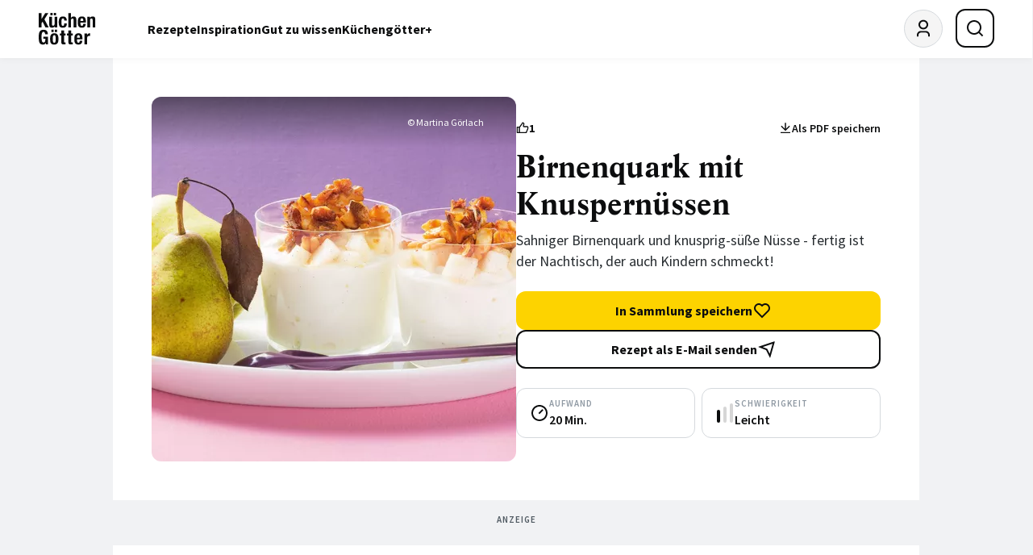

--- FILE ---
content_type: text/html; charset=UTF-8
request_url: https://www.kuechengoetter.de/threads/recipe-28262/comments.html?referrer=https://www.kuechengoetter.de/rezepte/birnenquark-mit-knuspernuessen-28262?commented%3Dtrue&limit=10&title=Birnenquark%20mit%20Knuspern%C3%BCssen
body_size: 1788
content:

<div id="main-comment" class="o-container o-stack o-stack--gap-6">
            <h3 class="u-font-headline-m">Jetzt kommentieren</h3>
    
            
            
    
<aside class="o-outbreak c-adverts--mobile-only" aria-label="Rezept Promo Werbeanzeige">
    <div class="c-adverts c-adverts--no-background c-adverts--between">
        <div class="c-adverts__between-split">
            <div>
                <div class="c-adverts__title">Anzeige</div>
                <div class="c-adverts__content c-adverts__content--between">
                                        <div id="div-gpt-ad-1661265741861-0" class="c-adverts--mobile-only"></div>
                </div>
            </div>
        </div>
    </div>
</aside>



    <div class="o-media o-media--gap-4">
        <div class="o-media__item">
            
<div class="c-avatar">
            <img src="/website/images/avatar.svg?v=2" alt="Avatar" width="48" height="48" loading="lazy">
    </div>
        </div>

                    <div class="o-media__content o-stack o-stack--gap-3">
                <div class="c-comment__title"><a href="/abo/registration?redirect=https://www.kuechengoetter.de/rezepte/birnenquark-mit-knuspernuessen-28262?commented=true" class="c-link-underline">Registrieren</a> oder <button id="trigger-login-overlay" class="c-link-underline" aria-controls="login-overlay">Anmelden</button></div>
                <div class="c-comment__text">Melde dich jetzt an, um das Rezept Birnenquark mit Knuspernüssen zu kommentieren</div>
            </div>
            </div>

    <div id="main-comment-container">
        


    </div>

    
    </div>


<!-- overlay -->
<dialog id="login-overlay" aria-label="Login" class="c-overlay">
    <div class="c-overlay__header">

<button id="commentsaria-expander-2" class="c-button c-button--icon-only c-button--borderless c-overlay__close-button" type="button" aria-label="Login schließen" aria-controls="login-overlay" aria-expanded="false"><svg aria-hidden="true" width="24" height="24" viewBox="0 0 24 24" fill="none" xmlns="http://www.w3.org/2000/svg"><path d="M12 10.586L16.95 5.63599L18.364 7.04999L13.414 12L18.364 16.95L16.95 18.364L12 13.414L7.04999 18.364L5.63599 16.95L10.586 12L5.63599 7.04999L7.04999 5.63599L12 10.586Z" fill="currentColor"/></svg></button>
</div>

    <div class="c-overlay__content">
<div class="o-stack o-stack--gap-6">
    <div class="c-community__headline">Login</div>

    
    
<form action="/abo/login" class="o-stack o-stack--gap-6" method="post">
    
    <div class="o-stack o-stack--gap-1">
        <label for="login-email" class="c-label c-label--required">E-Mail-Adresse</label>


        

    <input id="login-email" name="_username" type="email" value="" autofocus required enterkeyhint="" maxlength="" class="c-input c-input--on-light">

    </div>

    <div class="o-stack o-stack--gap-1">
        <label for="login-password" class="c-label c-label--required">Passwort</label>


        

        
    <div id="commentstoggle-password-visibility-1" class="c-input-wrapper">
        <input id="login-password" name="_password" type="password" value="" required enterkeyhint="" maxlength="" class="c-input c-input--on-light" data-type="password">
        <button type="button">

            <svg aria-hidden="true" class="icon-show"  width="24" height="24" viewBox="0 0 24 24" fill="none" xmlns="http://www.w3.org/2000/svg"><path fill="none" d="M0 0h24v24H0z"/><path
        d="M12 3c5.392 0 9.878 3.88 10.819 9-.94 5.12-5.427 9-10.819 9-5.392 0-9.878-3.88-10.819-9C2.121 6.88 6.608 3 12 3zm0 16a9.005 9.005 0 0 0 8.777-7 9.005 9.005 0 0 0-17.554 0A9.005 9.005 0 0 0 12 19zm0-2.5a4.5 4.5 0 1 1 0-9 4.5 4.5 0 0 1 0 9zm0-2a2.5 2.5 0 1 0 0-5 2.5 2.5 0 0 0 0 5z" fill="currentColor"/></svg>
            <svg aria-hidden="true" class="icon-hide"  width="24" height="24" viewBox="0 0 24 24" fill="none" xmlns="http://www.w3.org/2000/svg"><path fill="none" d="M0 0h24v24H0z"/><path
        d="M17.882 19.297A10.949 10.949 0 0 1 12 21c-5.392 0-9.878-3.88-10.819-9a10.982 10.982 0 0 1 3.34-6.066L1.392 2.808l1.415-1.415 19.799 19.8-1.415 1.414-3.31-3.31zM5.935 7.35A8.965 8.965 0 0 0 3.223 12a9.005 9.005 0 0 0 13.201 5.838l-2.028-2.028A4.5 4.5 0 0 1 8.19 9.604L5.935 7.35zm6.979 6.978l-3.242-3.242a2.5 2.5 0 0 0 3.241 3.241zm7.893 2.264l-1.431-1.43A8.935 8.935 0 0 0 20.777 12 9.005 9.005 0 0 0 9.552 5.338L7.974 3.76C9.221 3.27 10.58 3 12 3c5.392 0 9.878 3.88 10.819 9a10.947 10.947 0 0 1-2.012 4.592zm-9.084-9.084a4.5 4.5 0 0 1 4.769 4.769l-4.77-4.769z" fill="currentColor"/></svg>
        </button>
    </div>

    <script>
        web.startComponent('toggle-password-visibility', 'commentstoggle-password-visibility-1');
    </script>

    </div>

                                            
    <input type="hidden" name="_target_path" value="https://www.kuechengoetter.de/rezepte/birnenquark-mit-knuspernuessen-28262?commented=true&amp;refresh=1"/>
    <input type="hidden" name="_failure_path" value="/abo/login?returnUrl=https://www.kuechengoetter.de/rezepte/birnenquark-mit-knuspernuessen-28262?commented=true&amp;refresh=1"/>

    <a class="c-community__link" href="/abo/password-forget">
        Passwort vergessen?
    </a>

    

<button class="c-button c-button--primary c-community__button" type="submit" aria-disabled="false">        <span class="c-button__text">Anmelden</span>
    </button>


    <span class="c-community__text">Noch keinen Account? <a href="/abo/registration">Jetzt registrieren!</a></span>
</form>
</div>
</div>
</dialog>

<script>
    web.startComponents([{"name":"comment","id":"main-comment","options":{"id":"main-comment"}},{"name":"aria-expander","id":"trigger-login-overlay","options":{"id":"trigger-login-overlay"}},{"name":"aria-expander","id":"commentsaria-expander-2","options":{}},{"name":"toggle-password-visibility","id":"commentstoggle-password-visibility-1","options":{}}]);
</script>


--- FILE ---
content_type: text/css
request_url: https://www.kuechengoetter.de/build/website/app.55e34305.css
body_size: 16836
content:
@charset "UTF-8";@font-face{font-display:block;font-family:icomoon;font-style:normal;font-weight:400;src:url(/website/icons/icomoon/fonts/icomoon.ttf?edxgrl) format("truetype"),url(/website/icons/icomoon/fonts/icomoon.woff?edxgrl) format("woff"),url(/website/icons/icomoon/fonts/icomoon.svg?edxgrl#icomoon) format("svg")}[class*=" icon-"],[class^=icon-]{speak:never;-ms-font-feature-settings:"liga" 1;font-feature-settings:"liga";-webkit-font-smoothing:antialiased;-moz-osx-font-smoothing:grayscale;font-family:icomoon!important;font-style:normal;font-variant:normal;font-variant-ligatures:discretionary-ligatures;font-weight:400;letter-spacing:0;line-height:1;text-transform:none}.icon-very-hard:before{content:"\e925"}.icon-very-easy:before{content:"\e926"}.icon-checkbox-unchecked:before{color:#dedfe0;content:"\e927"}.icon-normal:before{content:"\e928"}.icon-checkbox-checked .path1:before{color:#badd2a;content:"\e929"}.icon-checkbox-checked .path2:before{color:#fff;content:"\e92a";margin-left:-1em}.icon-easy:before{content:"\e92b"}.icon-hard:before{content:"\e932"}.icon-portionsize:before{content:"\e933"}.icon-ingredients:before{content:"\e934"}.icon-duration:before{content:"\e935"}.icon-calory:before{content:"\e936"}.icon-tools:before{content:"\e93a"}.icon-tip:before{content:"\e93b"}.icon-shield:before{color:#222934;content:"\e930"}.icon-24-7:before{content:"\e92c"}.icon-advantage-disabled:before{color:#fff;content:"\e92d"}.icon-advantage .path1:before{color:#fff;content:"\e92e"}.icon-advantage .path2:before{color:#689f07;content:"\e92f";margin-left:-1em}.icon-check-green:before{color:#689f07;content:"\e931"}.icon-lock:before{content:"\e937"}.icon-password-hide:before{content:"\e938"}.icon-password-show:before{content:"\e939"}.icon-ssl:before{color:#689f07;content:"\e93d"}.icon-payment-button-active-arrow:before{content:"\e93e"}.icon-difficulty-easy:before{content:"\e90d"}.icon-difficulty-medium:before{content:"\e90f"}.icon-difficulty-hard:before{content:"\e90e"}.icon-arrow-contents-down:before{content:"\e920"}.icon-arrow-contents-up:before{content:"\e921"}.icon-arrow-contents-right:before{content:"\e922"}.icon-arrow-contents-left:before{content:"\e923"}.icon-plus:before{content:"\e91a"}.icon-grid:before{content:"\e91b"}.icon-list:before{content:"\e91c"}.icon-arrow-up:before{content:"\e91d"}.icon-arrow-down:before{content:"\e91e"}.icon-user-circle:before{content:"\e91f"}.icon-settings:before{content:"\e918"}.icon-community:before{content:"\e919"}.icon-heart-empty:before{content:"\e916"}.icon-heart-full:before{content:"\e917"}.icon-book:before{content:"\e903"}.icon-printer:before{content:"\e904"}.icon-calories:before{content:"\e905"}.icon-search:before{content:"\e906"}.icon-mail:before{content:"\e907"}.icon-menu:before{content:"\e908"}.icon-arrow-bold:before{content:"\e909"}.icon-arrow:before{content:"\e90a"}.icon-pinterest:before{content:"\e90b"}.icon-servings:before{content:"\e90c"}.icon-star-empty:before{content:"\e910"}.icon-star-full:before{content:"\e911"}.icon-user-empty:before{content:"\e912"}.icon-user-full:before{content:"\e913"}.icon-whatsapp:before{content:"\e914"}.icon-time:before{content:"\e915"}.icon-check:before{content:"\ea10"}.icon-x:before{content:"\e924"}.icon-youtube:before{content:"\e900"}.icon-instagram:before{content:"\e901"}.icon-facebook:before{content:"\e902"}a,abbr,acronym,address,applet,article,aside,audio,b,big,blockquote,body,canvas,caption,center,cite,code,dd,del,details,dfn,div,dl,dt,em,embed,fieldset,figcaption,figure,footer,form,h1,h2,h3,h4,h5,h6,header,hgroup,html,i,iframe,img,ins,kbd,label,legend,li,main,mark,menu,nav,object,ol,output,p,pre,q,ruby,s,samp,section,small,span,strike,strong,sub,summary,sup,table,tbody,td,tfoot,th,thead,time,tr,tt,u,ul,var,video{border:0;font-size:100%;font:inherit;margin:0;padding:0;vertical-align:initial}article,aside,details,figcaption,figure,footer,header,hgroup,main,menu,nav,section{display:block}[hidden]{display:none}body{line-height:1}menu,ol,ul{list-style:none}blockquote,q{quotes:none}blockquote:after,blockquote:before,q:after,q:before{content:"";content:none}table{border-collapse:collapse;border-spacing:0}*,:after,:before{box-sizing:border-box}@font-face{font-display:swap;font-family:Source Sans Pro;font-style:normal;font-weight:300;src:url(/website/fonts/source-sans-pro/source-sans-pro-v21-latin-300.eot);src:local(""),url(/website/fonts/source-sans-pro/source-sans-pro-v21-latin-300.eot?#iefix) format("embedded-opentype"),url(/website/fonts/source-sans-pro/source-sans-pro-v21-latin-300.woff2) format("woff2"),url(/website/fonts/source-sans-pro/source-sans-pro-v21-latin-300.woff) format("woff"),url(/website/fonts/source-sans-pro/source-sans-pro-v21-latin-300.ttf) format("truetype")}@font-face{font-display:swap;font-family:Source Sans Pro;font-style:italic;font-weight:300;src:url(/website/fonts/source-sans-pro/source-sans-pro-v21-latin-300italic.eot);src:local(""),url(/website/fonts/source-sans-pro/source-sans-pro-v21-latin-300italic.eot?#iefix) format("embedded-opentype"),url(/website/fonts/source-sans-pro/source-sans-pro-v21-latin-300italic.woff2) format("woff2"),url(/website/fonts/source-sans-pro/source-sans-pro-v21-latin-300italic.woff) format("woff"),url(/website/fonts/source-sans-pro/source-sans-pro-v21-latin-300italic.ttf) format("truetype")}@font-face{font-display:swap;font-family:Source Sans Pro;font-style:normal;font-weight:400;src:url(/website/fonts/source-sans-pro/source-sans-pro-v21-latin-regular.eot);src:local(""),url(/website/fonts/source-sans-pro/source-sans-pro-v21-latin-regular.eot?#iefix) format("embedded-opentype"),url(/website/fonts/source-sans-pro/source-sans-pro-v21-latin-regular.woff2) format("woff2"),url(/website/fonts/source-sans-pro/source-sans-pro-v21-latin-regular.woff) format("woff"),url(/website/fonts/source-sans-pro/source-sans-pro-v21-latin-regular.ttf) format("truetype")}@font-face{font-display:swap;font-family:Source Sans Pro;font-style:italic;font-weight:400;src:url(/website/fonts/source-sans-pro/source-sans-pro-v21-latin-italic.eot);src:local(""),url(/website/fonts/source-sans-pro/source-sans-pro-v21-latin-italic.eot?#iefix) format("embedded-opentype"),url(/website/fonts/source-sans-pro/source-sans-pro-v21-latin-italic.woff2) format("woff2"),url(/website/fonts/source-sans-pro/source-sans-pro-v21-latin-italic.woff) format("woff"),url(/website/fonts/source-sans-pro/source-sans-pro-v21-latin-italic.ttf) format("truetype")}@font-face{font-display:swap;font-family:Source Sans Pro;font-style:normal;font-weight:600;src:url(/website/fonts/source-sans-pro/source-sans-pro-v21-latin-600.eot);src:local(""),url(/website/fonts/source-sans-pro/source-sans-pro-v21-latin-600.eot?#iefix) format("embedded-opentype"),url(/website/fonts/source-sans-pro/source-sans-pro-v21-latin-600.woff2) format("woff2"),url(/website/fonts/source-sans-pro/source-sans-pro-v21-latin-600.woff) format("woff"),url(/website/fonts/source-sans-pro/source-sans-pro-v21-latin-600.ttf) format("truetype")}@font-face{font-display:swap;font-family:Source Sans Pro;font-style:italic;font-weight:600;src:url(/website/fonts/source-sans-pro/source-sans-pro-v21-latin-600italic.eot);src:local(""),url(/website/fonts/source-sans-pro/source-sans-pro-v21-latin-600italic.eot?#iefix) format("embedded-opentype"),url(/website/fonts/source-sans-pro/source-sans-pro-v21-latin-600italic.woff2) format("woff2"),url(/website/fonts/source-sans-pro/source-sans-pro-v21-latin-600italic.woff) format("woff"),url(/website/fonts/source-sans-pro/source-sans-pro-v21-latin-600italic.ttf) format("truetype")}@font-face{font-display:swap;font-family:Source Sans Pro;font-style:normal;font-weight:700;src:url(/website/fonts/source-sans-pro/source-sans-pro-v21-latin-700.eot);src:local(""),url(/website/fonts/source-sans-pro/source-sans-pro-v21-latin-700.eot?#iefix) format("embedded-opentype"),url(/website/fonts/source-sans-pro/source-sans-pro-v21-latin-700.woff2) format("woff2"),url(/website/fonts/source-sans-pro/source-sans-pro-v21-latin-700.woff) format("woff"),url(/website/fonts/source-sans-pro/source-sans-pro-v21-latin-700.ttf) format("truetype")}@font-face{font-display:swap;font-family:Source Sans Pro;font-style:italic;font-weight:700;src:url(/website/fonts/source-sans-pro/source-sans-pro-v21-latin-700italic.eot);src:local(""),url(/website/fonts/source-sans-pro/source-sans-pro-v21-latin-700italic.eot?#iefix) format("embedded-opentype"),url(/website/fonts/source-sans-pro/source-sans-pro-v21-latin-700italic.woff2) format("woff2"),url(/website/fonts/source-sans-pro/source-sans-pro-v21-latin-700italic.woff) format("woff"),url(/website/fonts/source-sans-pro/source-sans-pro-v21-latin-700italic.ttf) format("truetype")}@font-face{font-display:swap;font-family:Lyon;font-style:normal;font-weight:700;src:local(""),url(/website/fonts/lyon/lyon-bold.woff2) format("woff2"),url(/website/fonts/lyon/lyon-bold.woff) format("woff")}@font-face{font-display:swap;font-family:Lyon;font-style:normal;font-weight:400;src:local(""),url(/website/fonts/lyon/lyon-roman.woff2) format("woff2"),url(/website/fonts/lyon/lyon-roman.woff) format("woff")}@font-face{font-display:swap;font-family:Lyon;font-style:italic;font-weight:400;src:local(""),url(/website/fonts/lyon/lyon-italic.woff) format("woff2"),url(/website/fonts/lyon/lyon-italic.woff) format("woff")}[hidden]{display:none!important}a{color:inherit;text-decoration:underline}body.c-redesign{-webkit-text-size-adjust:100%;-moz-text-size-adjust:100%;text-size-adjust:100%;-moz-osx-font-smoothing:grayscale;-webkit-font-smoothing:antialiased;background-color:#f1f2f4;color:#0c0d0e;font-family:Source Sans Pro;font-size:18px;font-variant-ligatures:none;line-height:26px;text-rendering:optimizeLegibility}body.c-redesign:has(dialog[open]){overflow:hidden}dialog{border:none;display:none;height:-moz-fit-content;height:fit-content;left:0;margin:0 auto;max-height:100%;max-width:100%;padding:0;position:fixed;right:0;top:0;width:-moz-fit-content;width:fit-content}dialog [open]{display:block}em{font-style:italic}.c-redesign h1,.c-redesign h2,.c-redesign h3,.c-redesign h4,.c-redesign h5,.c-redesign h6{margin-bottom:0}html.c-redesign{overflow-x:hidden}html.c-redesign:has(dialog[open]){overflow:hidden}img{height:auto;max-width:100%;width:100%}img,svg{display:block}svg [data-icon=active]{fill:#0000}svg [data-icon=inactive]{fill:currentColor}.o-container{margin-left:24px;margin-right:24px;max-width:660px;width:calc(100% - 48px)}@media (min-width:708px){.o-container{margin-left:auto;margin-right:auto;width:660px}}@media only screen and (min-width:768px){.o-container{margin-left:48px;margin-right:48px}}@media (min-width:756px){.o-container{margin-left:auto;margin-right:auto}}.o-container--box-12{padding-bottom:48px;padding-top:48px}.o-container--box-10{padding-bottom:40px;padding-top:40px}.o-container--box-8{padding-bottom:32px;padding-top:32px}.o-container--box-6{padding-bottom:24px;padding-top:24px}.o-container--box-4{padding-bottom:16px;padding-top:16px}.o-container--box-3{padding-bottom:12px;padding-top:12px}.o-container--box-2{padding-bottom:8px;padding-top:8px}.o-container--box-1{padding-bottom:4px;padding-top:4px}.o-inline{align-items:flex-start;display:flex;flex-wrap:wrap}.o-inline--center{align-items:center}.o-inline--gap-12{gap:48px}.o-inline--gap-10{gap:40px}.o-inline--gap-8{gap:32px}.o-inline--gap-6{gap:24px}.o-inline--gap-4{gap:16px}.o-inline--gap-3{gap:12px}.o-inline--gap-2{gap:8px}.o-inline--gap-1{gap:4px}.o-grid{display:grid;grid-auto-rows:max-content}.o-grid--gap-12{gap:48px}.o-grid--gap-10{gap:40px}.o-grid--gap-8{gap:32px}.o-grid--gap-6{gap:24px}.o-grid--gap-4{gap:16px}.o-grid--gap-3{gap:12px}.o-grid--gap-2{gap:8px}.o-grid--gap-1{gap:4px}.o-grid--cols-2{grid-template-columns:minmax(0,1fr) minmax(0,1fr)}.o-grid--cols-4{grid-template-columns:minmax(0,1fr) minmax(0,1fr) minmax(0,1fr) minmax(0,1fr)}.o-grid--cols-12{grid-template-columns:repeat(12,minmax(0,1fr))}@media only screen and (min-width:768px){.o-grid--desktop-cols-2{grid-template-columns:minmax(0,1fr) minmax(0,1fr)}}.o-grid__item--span-1{grid-column:span 1/span 1}.o-grid__item--span-2{grid-column:span 2/span 2}.o-grid__item--span-3{grid-column:span 3/span 3}.o-grid__item--span-4{grid-column:span 4/span 4}.o-grid__item--span-5{grid-column:span 5/span 5}.o-grid__item--span-6{grid-column:span 6/span 6}.o-grid__item--span-7{grid-column:span 7/span 7}.o-grid__item--span-8{grid-column:span 8/span 8}.o-grid__item--span-9{grid-column:span 9/span 9}.o-grid__item--span-10{grid-column:span 10/span 10}.o-grid__item--span-11{grid-column:span 11/span 11}.o-grid__item--span-12{grid-column:span 12/span 12}.o-outbreak{grid-column:1/-1;margin-left:calc(50% - 50vw);margin-right:calc(50% - 50vw);overflow:hidden}.o-stack{display:flex;flex-direction:column}.o-stack--gap-12{gap:48px}.o-stack--gap-10{gap:40px}.o-stack--gap-8{gap:32px}.o-stack--gap-6{gap:24px}.o-stack--gap-4{gap:16px}.o-stack--gap-3{gap:12px}.o-stack--gap-2{gap:8px}.o-stack--gap-1{gap:4px}.o-sr-only{clip:rect(0,0,0,0);border:0;height:1px;margin:-1px;overflow:hidden;padding:0;position:absolute;width:1px}.o-media{align-items:flex-start;display:flex;flex-wrap:nowrap}.o-media--gap-12{gap:48px}.o-media--gap-10{gap:40px}.o-media--gap-8{gap:32px}.o-media--gap-6{gap:24px}.o-media--gap-4{gap:16px}.o-media--gap-3{gap:12px}.o-media--gap-2{gap:8px}.o-media--gap-1{gap:4px}.o-media--center{align-items:center}.o-media--end{align-items:flex-end}.o-media__item{flex-grow:0;flex-shrink:0}.o-media__content{flex:1}.o-embed{position:relative}.o-embed--16-9{aspect-ratio:16/9}.o-embed>*{height:100%;left:0;position:absolute;top:0;width:100%}.o-sticky{position:relative}.o-sticky__item{position:sticky;top:0;z-index:50}.slick-slider{-webkit-touch-callout:none;-webkit-tap-highlight-color:transparent;box-sizing:border-box;touch-action:pan-y;-webkit-user-select:none;user-select:none}.slick-list,.slick-slider{display:block;position:relative}.slick-list{margin:0;overflow:hidden;padding:0}.slick-list:focus{outline:none}.slick-list.dragging{cursor:pointer;cursor:hand}.slick-slider .slick-list,.slick-slider .slick-track{transform:translateZ(0)}.slick-track{display:block;left:0;margin-left:auto;margin-right:auto;position:relative;top:0}.slick-track:after,.slick-track:before{content:"";display:table}.slick-track:after{clear:both}.slick-loading .slick-track{visibility:hidden}.slick-slide{display:none;float:left;height:100%;min-height:1px}[dir=rtl] .slick-slide{float:right}.slick-slide img{display:block}.slick-slide.slick-loading img{display:none}.slick-slide.dragging img{pointer-events:none}.slick-initialized .slick-slide{display:block}.slick-loading .slick-slide{visibility:hidden}.slick-vertical .slick-slide{border:1px solid #0000;display:block;height:auto}.slick-arrow.slick-hidden{display:none}:root{--button-hover-color:currentColor;--button-hover-border-color:currentColor;--button-primary-background-color:#fdd300;--button-primary-hover-background-color:#ebc400;--button-secondary-hover-color:#0c0d0e;--button-secondary-hover-border-color:#0c0d0e;--button-secondary-hover-background-color:#e7e8ea}.c-button,.c-tabs__button{align-items:center;border:2px solid;border-radius:12px;color:inherit;cursor:pointer;display:flex;font-family:Source Sans Pro;font-size:16px;font-weight:700;justify-content:center;line-height:24px;padding:10px 18px;text-decoration:none;width:-moz-fit-content;width:fit-content}.c-button[aria-disabled=true],[aria-disabled=true].c-tabs__button{pointer-events:none}.c-button[aria-busy=true],[aria-busy=true].c-tabs__button{background-image:url(/website/images/loader.svg);background-position:50%;background-repeat:no-repeat;background-size:30px;font-size:0;pointer-events:none}.c-button--disabled.c-tabs__button,.c-button.c-button--disabled,.c-button.c-carousel-arrow.slick-disabled,.c-button:disabled,.c-carousel-arrow.slick-disabled.c-tabs__button,.c-tabs__button:disabled{cursor:default;pointer-events:none}.c-button--full-width,.c-tabs__button{align-content:center;align-items:center;display:flex;gap:12px;justify-content:center;justify-items:center;padding-left:8px;padding-right:8px;text-align:center;width:100%}.c-button--full-width .c-button__text,.c-tabs__button .c-button__text{flex:none}.c-button--success{background-image:url(/website/images/checkbox-circle-line.svg);background-position:50%;background-repeat:no-repeat;background-size:30px;font-size:0}.c-button--reduced-padding-left{padding-left:10px}.c-button--reduced-padding-right{padding-right:10px}.c-button--icon-only{padding:10px}.c-button__text{flex:1}.c-button__text+svg{margin-right:12px}svg+.c-button__text{margin-left:12px}.c-button__text:empty{display:none}.c-button--primary,.c-tabs__button[aria-selected=true]{background-color:var(--button-primary-background-color);border-color:var(--button-primary-background-color);color:#0c0d0e}.c-button--primary:hover,.c-tabs__button[aria-selected=true]:hover{background-color:var(--button-primary-hover-background-color);border-color:var(--button-primary-hover-background-color)}.c-button--primary:focus-visible,.c-tabs__button[aria-selected=true]:focus-visible{border-color:#fff;box-shadow:0 0 0 2px #0c0d0e;outline:none}.c-button--primary[data-active=true],[data-active=true].c-tabs__button[aria-selected=true]{border:2px solid #0c0d0e}.c-button--primary[data-active=true] [data-icon=active],.c-button--primary[data-selected=true] [data-icon=active],[data-active=true].c-tabs__button[aria-selected=true] [data-icon=active],[data-selected=true].c-tabs__button[aria-selected=true] [data-icon=active]{fill:#0c0d0e}.c-button--primary [data-icon=active],.c-button--primary[data-active=true] [data-icon=inactive],.c-button--primary[data-selected=true] [data-icon=inactive],.c-tabs__button[aria-selected=true] [data-icon=active],[data-active=true].c-tabs__button[aria-selected=true] [data-icon=inactive],[data-selected=true].c-tabs__button[aria-selected=true] [data-icon=inactive]{fill:#0000}.c-button--disabled.c-tabs__button[aria-selected=true],.c-button--primary.c-button--disabled,.c-button--primary.c-carousel-arrow.slick-disabled,.c-button--primary:disabled,.c-button--primary[aria-disabled=true]:not([data-active=true]),.c-carousel-arrow.slick-disabled.c-tabs__button[aria-selected=true],.c-tabs__button[aria-selected=true]:disabled,[aria-disabled=true].c-tabs__button[aria-selected=true]:not([data-active=true]){background-color:#f5f5f5;border-color:#f5f5f5;color:#8f99a3}.c-button--small{font-family:Source Sans Pro;font-size:14px;font-weight:400;line-height:20px;padding:6px 14px}.c-button--secondary{background-color:initial;color:currentColor}.c-button--secondary:hover{background:var(--button-secondary-hover-background-color);border-color:var(--button-secondary-hover-border-color);color:var(--button-secondary-hover-color)}.c-button--secondary:focus-visible{border-color:#0000;box-shadow:0 0 0 2px currentColor,inset 0 0 0 2px currentColor;outline:none}.c-button--secondary.c-button--disabled,.c-button--secondary.c-carousel-arrow.slick-disabled,.c-button--secondary:disabled{opacity:.32}.c-button--black{background-color:#000;border-color:#000;color:#fff}.c-button--black:hover{background:#f1f2f4;border-color:var(--button-hover-border-color);color:var(--button-hover-color)}.c-button--black:focus-visible{border-color:#0000;box-shadow:0 0 0 2px currentColor,inset 0 0 0 2px currentColor;outline:none}.c-button--black.c-button--disabled,.c-button--black.c-carousel-arrow.slick-disabled,.c-button--black:disabled{opacity:.32}.c-button--borderless,.c-tabs__button[aria-selected=false]{background-color:initial;border-color:#0000}.c-button--borderless:hover,.c-tabs__button[aria-selected=false]:hover{background-color:#f1f2f4;border-color:#f1f2f4}.c-button--borderless:focus-visible,.c-tabs__button[aria-selected=false]:focus-visible{box-shadow:0 0 0 2px currentColor;outline:none}.c-button--borderless.c-button--disabled,.c-button--borderless.c-carousel-arrow.slick-disabled,.c-button--borderless:disabled,.c-button--disabled.c-tabs__button[aria-selected=false],.c-carousel-arrow.slick-disabled.c-tabs__button[aria-selected=false],.c-tabs__button[aria-selected=false]:disabled{opacity:.32}.c-box{border:2px solid #0000;border-radius:12px;padding:22px}.c-box--primary{--button-primary-background-color:#ebc400;--button-primary-hover-background-color:#fdd300;--button-secondary-hover-background-color:#ebc400;background-color:#fdd300;border-color:#fdd300}.c-box--primary-bordered{--button-primary-background-color:#ebc400;--button-primary-hover-background-color:#fdd300;background-color:#f1f2f4;border-color:#fdd300}.c-box--secondary{background-color:#f1f2f4;border-color:#f1f2f4}.c-box--paper{background-color:#fff;border-radius:0;box-shadow:0 2px 8px #00000029}.c-input{border:1px solid #d5d9dd;border-radius:12px;color:#282d31;display:block;font-family:Source Sans Pro;font-size:16px;line-height:20px;padding:13px 15px;width:100%}.c-input:focus,.c-input:hover{border-color:#0c0d0e}.c-input:focus{border-width:2px;outline:none;padding:12px 14px}.c-input[data-hidden]{display:none}.c-input:disabled{background-color:#f1f2f4;border-color:#d5d9dd;color:#8f99a3}.c-input[multiple]{height:auto}.c-input--on-light{background-color:#f1f2f4}.c-input[type=search]{padding-left:47px}.c-input[type=search]:focus{padding-left:46px}.c-input[type=search]+svg{height:20px;left:14px;pointer-events:none;position:absolute;top:14px;width:20px}.c-input[type=search]:disabled+svg{color:#8f99a3}.c-input[data-type=password]+button{background:0;border:none;cursor:pointer;height:20px;padding:0;position:absolute;right:14px;top:14px;width:20px}.c-input[data-type=password]+button .icon-hide,.c-input[data-type=password][type=text]+button>.icon-show{display:none}.c-input[data-type=password][type=text]+button>.icon-hide{display:block}select.c-input{-webkit-appearance:none;appearance:none;background:#fff;background-image:url(/website/images/pfeil-unten-grau.svg);background-position:calc(100% - 15px);background-repeat:no-repeat;background-size:10px}.c-textarea{background:#f1f2f4;border:1px solid #d5d9dd;border-radius:12px;color:#282d31;display:block;font-family:Source Sans Pro;font-size:14px;font-weight:600;line-height:20px;min-height:128px;padding:13px 15px;width:100%}.c-textarea:focus,.c-textarea:hover{border-color:#0c0d0e}.c-textarea:focus{border-width:2px;color:#0c0d0e;outline:none;padding:12px 14px}.c-textarea:disabled{background-color:#f1f2f4;border-color:#d5d9dd;color:#8f99a3}.c-textarea::placeholder{color:#505a62;opacity:1}.c-menu{background-color:#fff;box-shadow:0 2px 8px #0000000a;position:relative;z-index:100}.c-menu__container{align-items:center;display:grid;flex:0;grid-template-columns:max-content minmax(0,1fr) max-content;justify-content:center;min-height:72px;padding:0 24px}@media only screen and (min-width:768px){.c-menu__container{margin-left:auto;margin-right:auto;max-width:1344px;padding:0 48px}}.c-menu__logo{display:block;margin-left:-16px;padding:16px}@media only screen and (min-width:768px){.c-menu__logo{margin-right:48px}}.c-menu__logo>img{height:40px;max-width:none;width:auto}@media only screen and (max-width:767px){[class^=c-menu__][class*=-desktop]{display:none}}@media only screen and (min-width:768px){[class^=c-menu__][class*=-mobile]{display:none}}.c-menu__right{align-items:center;align-self:stretch;background:#fff;display:flex;height:70px;justify-content:center;justify-self:end;max-width:max-content;position:relative}@media only screen and (min-width:768px){.c-menu__right{margin-right:-49px;padding-right:48px}}.c-menu__profile{margin-left:16px}@media only screen and (max-width:767px){.c-menu__profile{order:1}}.c-menu__profile__placeholder{background-color:#d5d9dd;border:none;border-radius:100%;display:block;height:48px;width:48px}.c-menu__search{margin-left:16px}@media only screen and (max-width:767px){.c-menu__search{order:2}}.c-menu__nav-mobile{margin-left:16px}.c-menu__nav-desktop{align-self:stretch;background-attachment:local,local,scroll,scroll;background-color:#fff;background-image:linear-gradient(90deg,#fff,#fff),linear-gradient(90deg,#fff,#fff),linear-gradient(90deg,#00000029 0,#0000),linear-gradient(270deg,#00000029 0,#0000);background-position:0,100%,0,100%;background-repeat:no-repeat;background-size:16px 100%,16px 100%,8px 100%,8px 100%;display:flex;margin-right:auto;overflow:visible}.c-menu__nav-desktop-list{align-self:stretch;display:flex;gap:48px}.c-menu__nav-desktop-item{align-self:stretch;display:flex;position:relative}.c-menu__nav-desktop-link{align-self:center;border-bottom:4px solid #0000;display:flex;font-size:16px;font-weight:700;height:72px;line-height:72px;text-decoration:none;white-space:nowrap}.c-menu__nav-desktop-item:focus-within>.c-menu__nav-desktop-link,.c-menu__nav-desktop-item:hover>.c-menu__nav-desktop-link{border-color:#fdd300;outline:none}.c-menu__nav-desktop-submenu{bottom:1px;display:none;padding-top:17px;position:absolute;transform:translateY(100%);z-index:2}.c-menu__nav-desktop-item:focus-within>.c-menu__nav-desktop-submenu,.c-menu__nav-desktop-item:hover>.c-menu__nav-desktop-submenu,.c-menu__nav-desktop-submenu:hover{display:block}.c-menu__nav-desktop-submenu:before{background:#fff;border-radius:4px;content:"";height:17px;left:24px;position:absolute;top:28px;transform:translateY(-100%) rotate(45deg);width:17px}.c-menu__nav-desktop-sub-list{background:#fff;border-radius:8px;box-shadow:0 4px 16px #00000029;display:flex;flex-direction:column;gap:16px;min-width:328px;padding:24px 24px 48px;width:max-content}.c-menu__nav-desktop-sub-list--has-grand-children{display:flex;flex-direction:row;gap:48px;min-width:500px}.c-menu__nav-desktop-sub-list--has-grand-children>.c-menu__nav-desktop-sub-item{display:flex;flex:1 1 0;flex-direction:column;gap:16px}.c-menu__nav-desktop-sub-link{font-size:16px;font-weight:700;line-height:24px;outline:none;text-decoration:none;white-space:nowrap}.c-menu__nav-desktop-sub-list--has-grand-children .c-menu__nav-desktop-sub-link{font-family:Lyon;font-size:24px;font-weight:700;-webkit-hyphens:auto;hyphens:auto;line-height:28px}@media only screen and (min-width:768px){.c-menu__nav-desktop-sub-list--has-grand-children .c-menu__nav-desktop-sub-link{font-size:26px;line-height:30px}}.c-menu__nav-desktop-sub-link:focus,.c-menu__nav-desktop-sub-link:hover{text-decoration:underline;text-decoration-color:#fdd300;text-decoration-thickness:4px;text-underline-offset:5px}.c-menu__nav-desktop-sub-link--others{pointer-events:none}.c-menu__nav-desktop-sub-sub-list{display:flex;flex-direction:column;gap:16px}.c-menu__nav-desktop-sub-sub-link{font-size:16px;font-weight:700;line-height:24px;outline:none;text-decoration:none}.c-menu__nav-desktop-sub-sub-link:focus,.c-menu__nav-desktop-sub-sub-link:hover{text-decoration:underline;text-decoration-color:#fdd300;text-decoration-thickness:4px;text-underline-offset:5px}.c-menu__nav-mobile-back-button{left:-12px;position:relative}.c-menu__nav-mobile-back-button[hidden]{display:none}.c-menu__nav-mobile-content{display:flex;flex-direction:column;min-height:100%}.c-menu__nav-mobile-tab-panel[hidden]{display:none}.c-menu__nav-mobile-list{margin-bottom:auto}.c-menu__nav-mobile-button{align-items:center;background:none;border:none;color:#0c0d0e;display:flex;font-family:Lyon;font-size:24px;font-weight:700;gap:32px;-webkit-hyphens:auto;hyphens:auto;justify-content:space-between;line-height:28px;padding:18px 0;text-decoration:none;width:100%}@media only screen and (min-width:768px){.c-menu__nav-mobile-button{font-size:26px;line-height:30px}}.c-menu__nav-mobile-link{color:#0c0d0e;display:block;font-family:Lyon;font-size:24px;font-weight:700;-webkit-hyphens:auto;hyphens:auto;line-height:28px;padding:18px 0;text-decoration:none}@media only screen and (min-width:768px){.c-menu__nav-mobile-link{font-size:26px;line-height:30px}}.c-menu__nav-mobile-child-list{display:flex;flex-direction:column;margin-bottom:auto;padding-top:10px;row-gap:20px}.c-menu__nav-mobile-child-link{color:#0c0d0e;display:block;font-family:Lyon;font-size:24px;font-weight:700;-webkit-hyphens:auto;hyphens:auto;line-height:28px;padding:8px 0;text-decoration:none}@media only screen and (min-width:768px){.c-menu__nav-mobile-child-link{font-size:26px;line-height:30px}}.c-menu__nav-mobile-child-sub-list{padding-bottom:12px}.c-menu__nav-mobile-child-sub-link{color:#0c0d0e;display:block;font-size:16px;font-weight:700;line-height:24px;padding:8px 0;text-decoration:none}.c-menu__nav-mobile-quicklinks{margin-top:48px}.c-menu__nav-mobile-quicklinks-link{color:#0c0d0e;display:block;font-size:16px;font-weight:700;line-height:24px;padding:8px 0;text-decoration:none}.c-menu-slim{align-items:center;background-color:#fff;display:flex;justify-content:center;padding:30px 0}@media only screen and (max-width:767px){.c-menu-slim{padding:20px 0}}.c-menu-slim__logo img{height:100px}@media only screen and (max-width:767px){.c-menu-slim__logo img{height:80px}}.c-footer{--button-secondary-hover-background-color:#ebc400;background:#fdd300;padding:48px 24px}@media only screen and (min-width:768px){.c-footer{padding:48px}}.c-footer__logo{flex-shrink:0}.c-footer__logo>img{width:80px}.c-footer__inner{display:flex;flex-direction:column;gap:32px}@media only screen and (min-width:768px){.c-footer__inner{flex-flow:row wrap;gap:80px;margin-left:auto;margin-right:auto}.c-footer__inner>:first-child,.c-footer__inner>:nth-child(2),.c-footer__inner>:nth-child(3){max-width:263px}}.c-footer__column{display:flex;flex-direction:column;gap:20px}.c-footer__content{margin-top:16px;max-width:480px}.c-footer__nav-list{display:flex;flex-direction:column;gap:16px}.c-footer__nav-link{font-size:16px;font-weight:700;line-height:24px;text-decoration:underline}.c-footer-slim{background:#fdd300;padding:48px 24px}@media only screen and (min-width:768px){.c-footer-slim{padding:48px}}.c-footer__container{display:flex;flex-direction:column;gap:32px}@media only screen and (min-width:768px){.c-footer__container{flex-direction:row;gap:80px;margin-left:auto;margin-right:auto;max-width:1116px}}.c-footer-slim__logo{margin:0 auto}@media only screen and (min-width:768px){.c-footer-slim__logo{flex-shrink:0;margin:0}}.c-footer-slim__logo>img{width:80px}.c-footer-slim__navigation{display:flex;flex-direction:column;margin-left:auto;text-align:right;width:min-content}@media only screen and (max-width:767px){.c-footer-slim__navigation{margin:auto}}.c-footer-slim__navigation-link{font-size:16px;font-weight:700;line-height:24px;margin-left:auto;text-decoration:underline}@media only screen and (max-width:767px){.c-footer-slim__navigation-link{margin:auto;padding:8px 0}}.c-overlay{background:#fff;height:100%;height:-webkit-fill-available;height:fill-available;overscroll-behavior:none;width:100%}@media only screen and (min-width:768px){.c-overlay{border-radius:12px;height:-moz-fit-content;height:fit-content;margin-left:auto;margin-right:auto;max-height:calc(100% - 64px);max-width:432px;top:50%;transform:translateY(-50%);width:auto}}.c-overlay[open]{display:flex;flex-direction:column}@media only screen and (min-width:768px){.c-overlay[open]{display:block}}.c-overlay::-webkit-backdrop{-webkit-backdrop-filter:blur(2px);backdrop-filter:blur(2px);background:#000000a3}.c-overlay::backdrop{-webkit-backdrop-filter:blur(2px);backdrop-filter:blur(2px);background:#000000a3}.c-overlay--primary{background:#fdd300}.c-overlay__header{display:flex;overflow:visible;padding:12px 24px}.c-overlay__close-button{margin-left:auto}.c-overlay__content{flex:1;padding:12px 24px 40px}@media only screen and (min-width:768px){.c-overlay__content{padding-left:24px;padding-right:24px}}.c-adverts{background-color:#f1f2f4;padding:16px;position:relative}.c-adverts--no-background{background-color:initial}body[data-plus-user=true] .c-adverts{display:none!important}.c-adverts--none{background:none;padding:0}@media only screen and (min-width:768px){.c-adverts--mobile-only{display:none}}@media only screen and (max-width:767px){.c-adverts--desktop-only{display:none}}.c-adverts--header{width:100%}.c-adverts__title{color:#505a62;font-size:11px;font-weight:600;letter-spacing:1px;line-height:16px;margin-bottom:8px;text-align:center;text-transform:uppercase}.c-adverts__content>div{margin:0 auto;text-align:center;width:100%}.c-adverts__content--video{height:calc(56.25vw - 6px);margin:0 auto;max-width:660px}@media (min-width:708px){.c-adverts__content--video{height:397px}}.c-adverts__content--between{min-height:250px;min-width:300px}@media only screen and (min-width:768px){.c-adverts__content--between{aspect-ratio:970/250;margin:0 auto;max-width:970px;min-height:0;min-width:0}}.c-adverts__content--header{aspect-ratio:970/250;margin:0 auto;max-width:970px}.c-adverts__sidebar{width:300px}.c-adverts--between{margin-bottom:32px;margin-top:32px;padding:8px 0 24px}@media only screen and (min-width:768px){.c-adverts--between{padding-top:16px}}.c-adverts--between-no-space{margin-bottom:0;margin-top:0}.c-adverts__between-split{color:#282d31;display:flex;flex-direction:column;font-weight:700;gap:24px;text-align:center}.c-adverts__between-split>div{flex:1}.c-adverts--skyscraper{background:#0000;display:none}@media only screen and (min-width:768px){.c-adverts--skyscraper{display:block;left:50%;min-height:250px;min-width:120px;position:fixed;transform:translateX(500px);z-index:20}.c-adverts--skyscraper-bottom{bottom:0;left:100%;position:absolute;transform:none}}@media (max-width:499px){.c-adverts__mobile-sticky{position:sticky;top:0}}.c-wrapper{background:#fff;flex:1;margin:0 auto;max-width:1000px;padding-bottom:48px;position:relative;width:100%}.c-wrapper--slim,.c-wrapper--space-top>main{padding-top:48px}.c-hero-recipe{border-bottom:1px solid #d5d9dd}@media (max-width:499px){.c-hero-recipe{position:relative}}@media only screen and (min-width:768px){.c-hero-recipe{align-items:center;border-bottom:none;display:flex;flex-wrap:wrap;gap:48px;padding-top:48px}}body[data-plus-user=true] .c-hero-recipe{border-bottom:1px solid #d5d9dd}.c-hero-recipe__advert-sticky{margin-left:-24px;margin-top:24px;padding-top:0;position:sticky;top:0;width:100vw}.c-hero-recipe__advert-inner{padding-top:16px;position:sticky;top:0}.c-hero-recipe__advert:empty{display:none}@media (max-width:499px){.c-hero-recipe__advert{position:sticky;top:0}}@media only screen and (min-width:768px){.c-hero-recipe__advert{width:100%}}.c-hero-recipe__header{position:relative}@media (max-width:499px){.c-hero-recipe__header{position:sticky;top:0}}@media (min-width:500px){.c-hero-recipe__header{margin:0 auto 48px;max-width:452px;padding-top:48px}}@media only screen and (min-width:768px){.c-hero-recipe__header{margin:0 0 48px 48px;padding:0;width:50%}}.c-hero-recipe__content{display:flex;flex-direction:column;margin-top:-24px;min-height:calc(100vw + 24px);padding:24px 24px 0}.c-hero-recipe__content:after{content:"";display:block;height:48px;position:relative}@media (min-width:500px){.c-hero-recipe__content{min-height:0}}@media only screen and (min-width:768px){.c-hero-recipe__content{flex:1;margin:0;padding:0 48px 48px 0;width:calc(50% - 48px)}.c-hero-recipe__content:after{display:none}}.c-hero-recipe__buttons{margin-bottom:24px;margin-top:24px}.c-hero-recipe__carousel{line-height:0}@media (min-width:500px){.c-hero-recipe__carousel{border-radius:12px}.c-hero-recipe__carousel>div{border-radius:12px;box-shadow:0 4px 16px #00000029}}@media only screen and (min-width:768px){.c-hero-recipe__carousel>div{border-radius:12px;box-shadow:0 4px 16px #00000029}}.c-hero-recipe__slide{overflow:hidden;position:relative}.c-hero-recipe__slide:after{background:linear-gradient(180deg,#0000,#000000a3);bottom:0;content:"";height:56px;left:0;position:absolute;width:100%}@media only screen and (max-width:767px){.c-hero-recipe__slide:after{height:72px}}.c-hero-recipe__carousel>:not(:first-child):not([class*=slick]){display:none}.c-hero-recipe__content{background-color:#fff;border-radius:24px;border-bottom-left-radius:0;border-bottom-right-radius:0;position:relative}@media (min-width:500px){.c-hero-recipe__content{margin-top:0}}.c-hero-recipe__actions{display:flex;margin-bottom:16px}.c-hero-recipe__action-download{align-items:center;color:#0c0d0e;display:flex;font-size:14px;font-weight:600;gap:8px;line-height:20px;margin-left:auto;text-decoration:none}@media only screen and (min-width:768px){.c-hero-recipe__action-download{flex-direction:row-reverse}}.c-hero-recipe__action-download>svg{flex-grow:0;flex-shrink:0;width:16px}.c-hero-recipe__description{color:#282d31;margin-top:8px}.c-hero-recipe__infos{margin-top:auto}.c-hero-teaser{align-items:stretch;display:flex;flex-direction:column;justify-content:flex-end;min-height:360px;padding-bottom:48px;padding-top:80px;position:relative}@media only screen and (min-width:768px){.c-hero-teaser{min-height:320px;padding-bottom:24px}}@media (max-width:499px){.c-hero-teaser{min-height:380px}}.c-hero-teaser__image,.c-hero-teaser__image:after{bottom:0;left:0;position:absolute;right:0;top:0}.c-hero-teaser__image:after{background:linear-gradient(180deg,#0000,#0000007a);content:""}.c-hero-teaser__content{color:#fff;z-index:1}.c-hero-teaser__link{color:inherit;text-decoration:none}.c-hero-teaser__link:after{content:"";height:100%;left:0;position:absolute;top:0;width:100%}.c-hero-teaser__info-icon{align-items:center;display:flex;height:20px;justify-content:center;width:auto}.c-hero-special__image img{aspect-ratio:1/1}@media only screen and (min-width:768px){.c-hero-special__image img{aspect-ratio:1000/320}}.c-hero-special__content{background:#fdd300;border-radius:12px;margin-top:-24px;padding:24px;position:relative;z-index:10}.c-hero-special__content--no-image{margin-top:48px}.c-hero-special__subline{color:#505a62;font-size:11px;font-weight:600;letter-spacing:1px;line-height:16px;text-transform:uppercase}.c-copyright{position:relative;width:100%}.c-copyright,.c-copyright img,.c-copyright picture{border-radius:inherit}.c-copyright--cover{height:100%;width:100%}.c-copyright--cover img{height:100%;object-fit:cover;width:100%}.c-copyright__text{background:linear-gradient(180deg,#0000007a,#0000);border-radius:inherit;border-bottom-left-radius:0;border-bottom-right-radius:0;color:#fff;font-size:12px;left:0;line-height:15px;padding:24px 40px;position:absolute;text-align:right;top:0;width:100%}.c-copyright__text:last-child{background:linear-gradient(180deg,#0000,#000000a3);border-radius:inherit;border-top-left-radius:0;border-top-right-radius:0;bottom:0;padding:40px 24px 24px;top:auto}.c-carousel{position:relative}.c-carousel__carousel{margin-left:-8px;margin-right:-8px;padding-bottom:32px}.c-carousel__carousel:not(.slick-initialized){display:flex;flex-wrap:nowrap;overflow:scroll}.c-carousel__carousel--no-dots{padding-bottom:0}@media only screen and (min-width:768px){.c-carousel__carousel--desktop-no-dots{padding-bottom:0}}@media only screen and (max-width:767px){.c-carousel__carousel>.slick-list{overflow:visible}}.c-carousel__slide{flex-shrink:0;padding:0 8px;width:100%}@media only screen and (min-width:768px){.c-carousel__slide:not(.c-carousel__slide--single){width:50%}}.c-carousel-arrow{position:absolute;top:calc(50% - 16px)}@media only screen and (max-width:767px){.c-carousel-arrow{display:none!important}}.c-carousel-arrow--prev{left:-16px;transform:translate(-100%,-50%)}.c-carousel-arrow--next{right:-16px;transform:translate(100%,-50%)}:root{--dot-color:#8f99a3;--active-dot-color:#fdd300}.c-carousel-dots{align-items:center;bottom:0;display:flex!important;gap:6px;justify-content:flex-start;left:50%;line-height:0;margin:0;max-width:64px;overflow:hidden;padding:0;position:absolute;transform:translateX(-50%);transition:transform .3s}.c-carousel-dots--overlapping{--dot-color:#ffffffa3;--active-dot-color:#fff;padding-bottom:24px;padding-top:24px}@media only screen and (max-width:767px){.c-carousel-dots--overlapping{padding-bottom:40px}}.c-carousel-dots>li{align-items:center;display:flex;height:8px;justify-content:center;min-width:8px;opacity:0;transform:scale(.5);transform-origin:center;transition:margin-left .3s,transform .3s,opacity .3s;width:8px}.c-carousel-dots>li.slick-small{opacity:1;transform:scale(.5)}.c-carousel-dots>li.slick-medium{opacity:1;transform:scale(.75)}.c-carousel-dots>li.slick-active,.c-carousel-dots>li.slick-big{opacity:1;transform:scale(1)}.c-carousel-dots>li>button{aspect-ratio:1;background:var(--dot-color);border:none;border-radius:9999px;color:#0000;cursor:pointer;height:100%;padding:0;width:100%}.c-carousel-dots>li.slick-active>button{background:var(--active-dot-color)}.c-carousel-dots.slick-all-dots-visible>li{opacity:1;transform:scale(1)}.c-contents{max-width:320px;position:relative;width:100%}.c-contents__title{background:#f1f2f4;border:1px solid #d5d9dd;border-radius:12px;color:#505a62;cursor:pointer;display:block;font-size:14px;font-weight:600;line-height:20px;padding:11px 15px;text-align:left;width:100%}.c-contents__title:focus,.c-contents__title:hover{border-color:#0c0d0e;color:#0c0d0e}.c-contents__title:focus{border-width:2px;outline:none;padding:10px 14px}.c-contents__title[aria-expanded=false] .c-contents__title-up-icon,.c-contents__title[aria-expanded=true] .c-contents__title-down-icon{display:none}.c-contents__list{background:#fff;border:1px solid #d5d9dd;border-radius:12px;box-shadow:0 4px 16px #00000029;font-size:14px;font-weight:600;line-height:20px;margin-top:4px;position:absolute;top:48px;width:100%;z-index:10}.c-contents__item{border-bottom:1px solid #d5d9dd}.c-contents__item:last-child{border-bottom:none}.c-contents__item:last-child>.c-contents__link{border-bottom-left-radius:12px;border-bottom-right-radius:12px}.c-contents__item:first-child>.c-contents__link{border-top-left-radius:12px;border-top-right-radius:12px}.c-contents__link{color:#505a62;display:block;font-size:14px;font-weight:600;line-height:20px;padding:14px 15px;text-decoration:none}.c-contents__link:focus,.c-contents__link:hover{color:#0c0d0e}.c-icon-box{align-items:center;border:1px solid #d5d9dd;border-radius:12px;display:flex;gap:12px;padding:10px 16px}.c-icon-box>svg{color:#0c0d0e;flex-grow:0;flex-shrink:0;width:24px}.c-icon-box__label{color:#8f99a3;font-size:11px;font-weight:600;letter-spacing:1px;line-height:16px;text-transform:uppercase}.c-icon-box__value{color:#0c0d0e;font-size:16px;font-weight:600;line-height:24px}.c-ingredients{padding:24px 24px 48px}@media only screen and (min-width:768px){.c-ingredients{display:flex;padding:48px;position:relative}}.c-ingredients--no-space{padding:0}@media only screen and (min-width:768px){.c-ingredients--no-space{padding:0}.c-ingredients__content{flex:1}body[data-plus-user=true] .c-ingredients__content{margin:0 auto;max-width:660px}}.c-ingredients__advert{display:none}@media only screen and (min-width:768px){.c-ingredients__advert{display:block;flex:1;max-width:348px;padding-left:48px}.c-ingredients__advert:empty{display:none}.c-ingredients__advert>*{position:sticky;top:48px}}body[data-plus-user=true] .c-ingredients__advert{display:none}.c-ingredients__title{font-family:Lyon;font-size:28px;font-weight:700;-webkit-hyphens:auto;hyphens:auto;line-height:32px}@media only screen and (min-width:768px){.c-ingredients__title{font-size:34px;line-height:38px}}.c-ingredients__description{color:#282d31;font-size:16px;line-height:24px}.c-ingredients__table-title{font-family:Lyon;font-size:20px;font-weight:700;-webkit-hyphens:auto;hyphens:auto;line-height:24px}@media only screen and (min-width:768px){.c-ingredients__table-title{font-size:22px;line-height:26px}}.c-ingredients__table{color:#282d31;font-size:16px;line-height:24px}.c-ingredients__table td:first-child{padding-right:16px;text-align:right;white-space:nowrap;width:1px}.c-ingredients__table a{color:#282d31}.c-ingredients__more-link{color:#282d31;font-size:16px;line-height:24px}.c-instructions{margin-top:24px;padding-bottom:48px;padding-top:24px}.c-instructions--no-space{margin-top:0;padding-bottom:0;padding-top:0}.c-instructions__title{font-family:Lyon;font-size:28px;font-weight:700;-webkit-hyphens:auto;hyphens:auto;line-height:32px}@media only screen and (min-width:768px){.c-instructions__title{font-size:34px;line-height:38px}}.c-instructions__instruction-title{font-family:Lyon;font-size:20px;font-weight:700;-webkit-hyphens:auto;hyphens:auto;line-height:24px}@media only screen and (min-width:768px){.c-instructions__instruction-title{font-size:22px;line-height:26px}}.c-instructions__utils{border:1px solid #d5d9dd;border-radius:12px;padding:16px 24px;position:relative}.c-instructions__utils-icon{background:#fff;border-radius:100%;padding:0 8px;position:absolute;right:24px;top:-24px}.c-instructions__utils-title{font-family:Source Sans Pro;font-size:18px;font-weight:700;line-height:26px}.c-instructions__utils-content{color:#505a62;font-size:16px;line-height:24px}.c-instructions__instruction{background:#f1f2f4;border-radius:12px;color:#282d31;margin-top:24px;position:relative}@media only screen and (min-width:768px){.c-instructions__instruction{align-items:flex-start;display:flex;flex-direction:row-reverse;gap:48px}}.c-instructions__instruction-label{align-items:flex-end;background:#fdd300;border-radius:24px;color:#282d31;display:flex;font-family:Lyon;font-size:24px;font-weight:700;gap:4px;height:48px;justify-content:center;left:24px;line-height:28px;padding:10px 16px;position:absolute;top:-24px;z-index:10}.c-instructions__instruction-length{font-size:16px;line-height:20px}.c-instructions__instruction-length:before{content:"/ "}.c-instructions__instruction-image{border-radius:inherit;border-bottom-left-radius:0;border-bottom-right-radius:0;position:relative}@media only screen and (min-width:768px){.c-instructions__instruction-image{border-radius:16px;box-shadow:0 4px 16px #00000029;display:flex;flex-grow:0;flex-shrink:0;margin:24px 24px 24px 0;width:282px}}.c-instructions__instruction-content{flex-grow:1;margin:40px 24px 24px}.c-instructions__instruction-image~.c-instructions__instruction-content{margin-top:24px}@media only screen and (min-width:768px){.c-instructions__instruction-image~.c-instructions__instruction-content{margin-top:40px}}.c-instructions__instruction-elements{border-bottom:1px solid #d5d9dd;border-image:linear-gradient(90deg,#d5d9dd,#d5d9dd00) 1;color:#505a62;font-size:16px;line-height:24px;padding-left:36px;position:relative;width:100%}.c-instructions__instruction-elements>svg{fill:#505a62;left:0;position:absolute;top:0}.c-instructions__additional-info{border:1px solid #d5d9dd;border-radius:12px;color:#505a62;font-size:16px;line-height:24px;padding:15px 23px}.c-rating-box{padding-bottom:24px;padding-top:24px}.c-rating-box--no-space{padding-bottom:0;padding-top:0}.c-book{display:flex;flex-direction:column;gap:8px;margin-bottom:24px;margin-top:24px}.c-book--no-space{margin-bottom:0;margin-top:0}.c-book__box{display:flex;flex-direction:column;gap:16px}@media only screen and (min-width:768px){.c-book__box{align-items:center;flex-direction:row;gap:48px}.c-book__image{flex:1;max-width:260px}}.c-book__image>img{box-shadow:0 4px 16px #00000029;height:158px;margin:3px auto;transform:rotate(-4deg);width:auto}.c-book__image--no-rotation>img{box-shadow:none;transform:none}.c-book__title{align-items:center;display:flex;font-family:Source Sans Pro;font-size:18px;font-weight:700;gap:12px;line-height:26px}.c-book__title:not(.c-book__title--no-icon):before{background-image:url(/website/images/gu.svg);background-repeat:no-repeat;border-radius:4px;content:"";display:block;height:24px;width:24px}.c-book__author{color:#505a62;font-size:14px;font-weight:600;line-height:20px}.c-book__content{display:block;flex:1}.c-book__price{font-size:32px;font-weight:700;line-height:40px}.c-autocomplete__input{position:relative}.c-autocomplete[data-open] .c-autocomplete__input{z-index:10}.c-autocomplete__overlay[hidden]{display:none}.c-autocomplete__backdrop{bottom:0;left:0;position:fixed;right:0;top:0;z-index:-1}.c-autocomplete__dropdown{background:#fff;border:1px solid #d5d9dd;border-radius:12px;box-shadow:0 4px 16px #00000029;left:0;overscroll-behavior:none;padding-top:8px;position:absolute;right:0;top:calc(100% + 4px)}.c-autocomplete__menu,.c-autocomplete__menu>:last-child{border-bottom-left-radius:inherit;border-bottom-right-radius:inherit}.c-autocomplete__menu-item{-webkit-appearance:none;appearance:none;background:none;border:none;color:#505a62;cursor:pointer;display:block;font-size:14px;font-weight:600;line-height:20px;padding:14px 16px;text-align:left;width:100%}:last-child>.c-autocomplete__menu-item{border-bottom-left-radius:inherit;border-bottom-right-radius:inherit}.c-autocomplete__menu-item[aria-current=true]{background-color:#f1f2f4}.c-autocomplete__menu-item:focus-visible{outline:none}.c-autocomplete__results[hidden]{display:none}.c-chip{align-items:center;border:1px solid #d5d9dd;border-radius:9999px;color:#0c0d0e;display:flex;font-size:14px;font-weight:700;justify-content:center;line-height:20px;padding:5px 11px;width:-moz-fit-content;width:fit-content}.c-chip:focus,.c-chip:hover{border-color:#0c0d0e}.c-chip:focus{border-width:2px;outline:none;padding:4px 10px}button.c-chip{cursor:pointer}.c-chip--active{background-color:#0c0d0e;border-color:#0c0d0e;border-width:2px;color:#fff;padding:4px 10px}.c-chip--active:focus-visible{outline:2px solid #0c0d0e;outline-offset:2px}.c-chip--disabled,button.c-chip:disabled{background-color:#f1f2f4;border-color:#f1f2f4;color:#8f99a3;cursor:default;pointer-events:none}.c-chip__text{flex:1;padding-left:4px;padding-right:4px}.c-chip__text+svg,svg+.c-chip__text{margin-left:4px}.c-tabs{background-color:#fff;border-top-left-radius:16px;border-top-right-radius:16px;position:relative;top:-24px}@media only screen and (min-width:768px){.c-tabs{border-radius:0;top:0}}@media (max-width:499px){.c-tabs{margin-top:calc(25.7732vw - 614.24742px);padding-top:48px;top:0}body[data-plus-user=true] .c-tabs{margin-top:-488px}}.c-tabs__tablist{background-color:#f1f2f4;border:1px solid #d5d9dd;border-radius:16px;display:flex;gap:4px;overflow-x:auto;padding:4px;width:100%}.c-tabs__button{flex:1 1 0}.c-tabs__panels{margin-top:24px}.c-teaser-category{aspect-ratio:3/2;border-radius:12px;overflow:hidden;position:relative}.c-teaser-category:focus-within{box-shadow:0 2px 8px #00000029}.c-teaser-category__image{border-radius:inherit}.c-teaser-category__link{border-radius:inherit;display:block}.c-teaser-category__title{background:linear-gradient(180deg,#0000,#000000a3);border-bottom-left-radius:inherit;border-bottom-right-radius:inherit;bottom:0;color:#fff;font-family:Lyon;font-size:20px;font-weight:700;-webkit-hyphens:auto;hyphens:auto;left:0;line-height:24px;overflow:hidden;padding:16px;position:absolute;text-overflow:ellipsis;width:100%}@media only screen and (min-width:768px){.c-teaser-category__title{font-size:22px;line-height:26px}}.c-teaser-recipe{align-items:stretch;border-radius:12px;display:flex;flex-direction:column;justify-content:flex-end;padding:56px 16px 16px;position:relative}.c-teaser-recipe--square,.c-teaser-recipe--square img{aspect-ratio:1}.c-teaser-recipe--high,.c-teaser-recipe--high img{aspect-ratio:2/3}.c-teaser-recipe--wide{aspect-ratio:2/1}@media only screen and (max-width:767px){.c-teaser-recipe--wide{aspect-ratio:1}}.c-teaser-recipe--wide img{aspect-ratio:2/1}@media only screen and (max-width:767px){.c-teaser-recipe--wide img{aspect-ratio:1}}.c-teaser-recipe__badge{-webkit-backdrop-filter:blur(4px);backdrop-filter:blur(4px);background:#ffffff7a;border-radius:4px;color:#fff;font-size:12px;font-weight:600;letter-spacing:1px;line-height:20px;padding:0 8px;text-transform:uppercase;width:-moz-fit-content;width:fit-content}.c-teaser-recipe__image,.c-teaser-recipe__image:after{border-radius:inherit;bottom:0;left:0;position:absolute;right:0;top:0}.c-teaser-recipe__image:after{background:linear-gradient(180deg,#0000,#0000007a);content:""}.c-teaser-recipe__content{color:#fff;z-index:1}.c-teaser-recipe__link{color:inherit;text-decoration:none}.c-teaser-recipe__link:after{content:"";height:100%;left:0;position:absolute;top:0;width:100%}.c-teaser-recipe__info-icon{align-items:center;display:flex;height:20px;justify-content:center;width:auto}.c-teaser-search-recipe{position:relative}.c-teaser-search-recipe__image{aspect-ratio:1;border-radius:12px;box-shadow:0 4px 16px #00000029;position:relative}.c-teaser-search-recipe__image:after{background:linear-gradient(180deg,#0000003d 50%,#0000);border-top-left-radius:12px;border-top-right-radius:12px;content:"";height:56px;left:0;position:absolute;top:0;width:100%}.c-teaser-search-recipe__content{color:#0c0d0e;margin-top:16px;z-index:1}.c-teaser-search-recipe__link{color:inherit;text-decoration:none}.c-teaser-search-recipe__link:after{content:"";height:100%;left:0;position:absolute;top:0;width:100%}.c-teaser-search-recipe__info{color:#505a62}.c-teaser-search-recipe__info-icon{align-items:center;display:flex;height:20px;justify-content:center;width:auto}.c-teaser-tile{position:relative}.c-teaser-tile__image{aspect-ratio:2/1;border-radius:12px;box-shadow:0 4px 16px #00000029;position:relative}.c-teaser-tile__content{color:#0c0d0e;margin-top:12px;z-index:1}.c-teaser-tile__link{color:inherit;text-decoration:none}.c-teaser-tile__link:after{content:"";height:100%;left:0;position:absolute;top:0;width:100%}.c-teaser-wrapper{padding-bottom:24px;padding-top:24px}.c-teaser-wrapper__title{font-family:Lyon;font-size:28px;font-weight:700;-webkit-hyphens:auto;hyphens:auto;line-height:32px;text-align:center}@media only screen and (min-width:768px){.c-teaser-wrapper__title{font-size:34px;line-height:38px}}.c-teaser-wrapper__description{color:#282d31}.c-teasers{display:grid;gap:24px;grid-auto-rows:max-content;grid-template-columns:1fr}.c-teasers--two-columns{grid-template-columns:repeat(2,minmax(0,1fr))}@media only screen and (max-width:767px){.c-teasers--two-columns{grid-template-columns:1fr}}.c-teasers--three-columns{grid-template-columns:repeat(3,minmax(0,1fr))}@media only screen and (max-width:767px){.c-teasers--three-columns{grid-template-columns:repeat(2,minmax(0,1fr))}}.c-teasers-category-carousel__content{display:flex;margin-left:-8px;margin-right:-8px;padding-bottom:0}@media only screen and (min-width:768px){.c-teasers-category-carousel__content{flex-wrap:wrap;gap:16px;justify-content:flex-start;margin-left:0;margin-right:0}}@media only screen and (max-width:767px){.c-teasers-category-carousel__content>.slick-list{overflow:visible}}.c-teasers-category-carousel__column--carousel{padding-bottom:32px}@media only screen and (min-width:768px){.c-teasers-category-carousel__column--carousel{padding-bottom:0}}.c-teasers-category-carousel__column{display:flex;flex-direction:column;flex-grow:0;flex-shrink:0;gap:16px;padding-left:8px;padding-right:8px}.c-teasers-category-carousel__column[style~="inline-block;"]{display:inline-flex!important}@media only screen and (min-width:768px){.c-teasers-category-carousel__column{flex-direction:row;padding-left:0;padding-right:0}}.c-teasers-category-carousel__column>*{max-width:calc(50vw - 32px);width:153px}.c-teasers-category-carousel__column--nobreak-desktop{flex-shrink:1;width:100%}.c-teasers-category-carousel__column--nobreak-desktop>*{width:100%}@media only screen and (min-width:768px){.c-teasers-category-carousel__column--nobreak-desktop{flex-shrink:0;width:auto}.c-teasers-category-carousel__column--nobreak-desktop>*{width:153px}}.c-teasers-category-carousel__column--nobreak{flex-direction:row;padding-right:0}.c-site-nav{-ms-overflow-style:none;background:#fff;overflow:auto;scrollbar-width:none}.c-site-nav::-webkit-scrollbar{display:none}@media only screen and (min-width:768px){.c-site-nav{display:none}}.c-site-nav~section[id]{scroll-margin-top:48px}.c-site-nav__list{display:flex;flex-wrap:nowrap;position:relative}.c-site-nav__list:before{background:#d5d9dd;bottom:0;content:"";display:block;height:1px;position:absolute;width:100%}.c-site-nav__item{display:block;margin:0;padding:0}.c-site-nav__link{border-bottom:1px solid #d5d9dd;color:#0c0d0e;display:block;font-size:16px;font-weight:700;line-height:24px;padding:12px 24px 11px;position:relative;text-decoration:none;white-space:nowrap}.c-site-nav__link--active{border-bottom:4px solid #fdd300;padding-bottom:8px}.c-additional-text{padding-bottom:48px;padding-top:24px}:root{--prose-spacing:16px}.c-prose--xs{--prose-spacing:8px}.c-prose{color:#282d31}.c-prose--white,.c-prose--white a{color:#fff}.c-prose>div,.c-prose>ol,.c-prose>p,.c-prose>ul{margin-bottom:0;margin-top:16px;margin-top:var(--prose-spacing)}.c-prose>h1,.c-prose>h2,.c-prose>h3,.c-prose>h4,.c-prose>h5,.c-prose>h6{font-weight:700;margin-bottom:0;margin-top:24px}.c-prose p:empty{display:none}.c-prose p>strong:first-child+br{margin-bottom:8px}.c-prose h1+*,.c-prose h2+*,.c-prose h3+*,.c-prose h4+*,.c-prose h5+*,.c-prose h6+*{margin-top:8px}.c-prose>h2{font-family:Lyon;font-size:28px;font-weight:700;-webkit-hyphens:auto;hyphens:auto;line-height:32px}@media only screen and (min-width:768px){.c-prose>h2{font-size:34px;line-height:38px}}.c-prose>h3{font-family:Lyon;font-size:24px;font-weight:700;-webkit-hyphens:auto;hyphens:auto;line-height:28px}@media only screen and (min-width:768px){.c-prose>h3{font-size:26px;line-height:30px}}.c-prose>h4{font-family:Lyon;font-size:20px;font-weight:700;-webkit-hyphens:auto;hyphens:auto;line-height:24px}@media only screen and (min-width:768px){.c-prose>h4{font-size:22px;line-height:26px}}.c-prose>figure,.c-prose>table{margin-bottom:0;margin-top:16px;margin-top:var(--prose-spacing)}.c-prose>:first-child{margin-top:0}.c-prose>figure:not(:last-child),.c-prose>table:not(:last-child){margin-bottom:16px;margin-bottom:var(--prose-spacing)}.c-prose b,.c-prose strong{font-weight:700}.c-prose em,.c-prose i{font-style:italic}.c-prose sub,.c-prose sup{font-size:75%;line-height:0;position:relative;vertical-align:initial}.c-prose sub{bottom:-.25em}.c-prose sup{top:-.5em}.c-prose code{background:#f1f2f4;font-family:monospace}.c-prose ol,.c-prose ul{padding-left:32px}.c-prose ul{list-style:none}.c-prose ul>li{position:relative}.c-prose ul>li:before{background:currentColor;content:"";display:block;height:2px;left:-27px;position:absolute;top:13px;width:14px}.c-prose ol{counter-reset:item;list-style:none}.c-prose ol>li{position:relative}.c-prose ol>li:before{content:counter(item) ". ";counter-increment:item;font-weight:700;height:26px;left:-32px;position:absolute;top:0;width:24px}.c-prose li li,.c-prose li:not(:first-child){margin-top:8px}.c-prose .table{background-attachment:local,local,scroll,scroll;background-color:#fff;background-image:linear-gradient(90deg,#fff,#fff),linear-gradient(90deg,#fff,#fff),linear-gradient(90deg,#00000029 0,#0000),linear-gradient(270deg,#00000029 0,#0000);background-position:0,100%,0,100%;background-repeat:no-repeat;background-size:16px 100%,16px 100%,8px 100%,8px 100%;margin-top:24px;overflow:auto;padding:1px}.c-prose .table+div,.c-prose .table+ol,.c-prose .table+p,.c-prose .table+ul{margin-top:24px}.c-prose table{border:1px hidden #d5d9dd;border-collapse:collapse;border-radius:12px;box-shadow:0 0 0 1px #d5d9dd;overflow:hidden;width:100%}.c-prose td,.c-prose th{border:1px solid #d5d9dd;font-size:14px;font-weight:600;line-height:20px;padding:9px 15px;text-align:left}.c-prose th{background:#f1f2f4;font-weight:700}.c-prose thead:first-child>tr:first-child>th:first-child{border-top-left-radius:12px}.c-prose thead:first-child>tr:first-child>th:last-child{border-top-right-radius:12px}.c-prose tbody:last-child>tr:last-child>td:first-child{border-bottom-left-radius:12px}.c-prose tbody:last-child>tr:last-child>td:last-child{border-bottom-right-radius:12px}.c-video{padding-bottom:24px;padding-top:24px}.c-video--no-space{padding-bottom:0;padding-top:0}.c-video__title{font-family:Lyon;font-size:28px;font-weight:700;-webkit-hyphens:auto;hyphens:auto;line-height:32px}@media only screen and (min-width:768px){.c-video__title{font-size:34px;line-height:38px}}.c-video__caption{color:#505a62;font-size:14px;font-weight:600;line-height:20px}.c-tips{--dot-color:#8f99a3;--active-dot-color:#fff;--button-hover-color:#0c0d0e;--button-hover-border-color:#fff;--button-secondary-hover-border-color:#fff;background:linear-gradient(180deg,#024d4d,#046767);color:#fff;margin-bottom:24px;margin-top:24px;padding-bottom:48px;padding-top:48px}.c-tip-quote{align-items:flex-start;display:flex}.c-tip-quote__image{flex-grow:1;flex-shrink:0;margin-right:-76px;margin-top:24px;max-width:200px;min-width:120px;width:36%;z-index:10}.c-tip-quote__image img{align-items:center;background:silver;border-radius:100px;display:flex;height:auto;position:relative;text-align:center;width:100%}.c-tip-quote__description{background:#ffffff14;border:1px solid #ffffff3d;border-radius:12px;font-style:italic;font-weight:600;padding:24px}.c-tip-quote__image+.c-tip-quote__description{padding-left:100px}.c-tip-quote__quote{display:flex}.c-tip-quote__quote:before{content:"“";flex-shrink:1}.c-tip-quote__quote>p:last-child:after{content:"”"}.c-tip-text{background:#ffffff14;border:1px solid #ffffff3d;border-radius:12px;padding:24px}.c-tip-text__title{font-weight:700}.c-tip-menu__current-recipe{background:#ffffff14;border:1px solid #ffffff3d;border-radius:12px;padding:24px;width:100%}.c-tip-menu__current-recipe-image{border-radius:12px;box-shadow:0 4px 16px #00000029;overflow:hidden;width:104px}.c-tip-newsletter{background:#ffffff14;border:1px solid #ffffff3d;padding:24px;text-align:center}.c-media__object,.c-tip-newsletter{border-radius:12px}.c-media__caption{color:#505a62;font-size:14px;font-weight:600;line-height:20px;margin-top:16px}.c-info-box{background:#f1f2f4;border:4px solid #fdd300;border-radius:12px;padding:20px}.c-image-download{background-color:#f1f2f4;border-radius:12px;padding:8px 24px 8px 8px;text-decoration:none}.c-image-download__image{border-radius:16px}.c-label{color:#282d31;display:block;font-size:14px;font-weight:700;line-height:20px}input[type=checkbox]+.c-label,input[type=radio]+.c-label{margin-left:4px}.c-label--required:after{content:" *"}.c-form-errors{color:#d73b31;font-size:14px;font-weight:600;line-height:20px}.c-pagination{background-color:#f1f2f4;border:1px solid #d5d9dd;border-radius:16px;display:flex;gap:2px;margin:0 auto;padding:4px;width:-moz-fit-content;width:fit-content}.c-pagination__dots,.c-pagination__link{border-radius:12px;border-right-width:0;font-size:14px;font-weight:600;line-height:20px;padding:6px 12px}.c-pagination__dots:last-child,.c-pagination__link:last-child{border-right-width:2px}.c-pagination__dots{cursor:default}.c-pagination__link{text-decoration:none}.c-pagination__link:hover{background:#f1f2f4;border-right-width:2px}.c-pagination__link:hover+*{border-left-width:0}.c-pagination__link:hover{background-color:#ebc400;border-color:#ebc400}.c-pagination__link:focus-visible{border-color:#fff;border-right-width:2px;box-shadow:0 0 0 2px #0c0d0e;outline:none}.c-pagination__link:focus-visible+*{border-left-width:0}.c-pagination__link--active{background-color:#fdd300;border-color:#fdd300}.c-pagination__link--arrow{padding:6px}.c-faq{border-bottom:1px solid #d5d9dd;padding-bottom:16px}.c-faq__question>button{all:inherit;cursor:pointer}.c-plus-overlay{background-color:#fff;box-shadow:0 24px 40px #00000029;left:50%;margin-left:-50vw;margin-right:-50vw;max-width:100vw;padding:50px;position:relative;right:50%;width:100vw;z-index:100}@media only screen and (max-width:991px){.c-plus-overlay{padding:50px 15px}}.c-plus-overlay__plus-icon{background-color:#fdd300;border-radius:12px;height:60px;left:50%;position:absolute;top:-30px;transform:translateX(-50%);width:60px}.c-plus-overlay__plus-icon:after,.c-plus-overlay__plus-icon:before{background-color:currentColor;border-radius:10px;content:"";display:block;height:5px;left:50%;position:absolute;top:50%;transform:translate(-50%,-50%);width:30px}.c-plus-overlay__plus-icon:after{transform:translate(-50%,-50%) rotate(90deg)}.c-pricing{margin:0 auto;max-width:1140px;width:100%}@media only screen and (min-width:991px){.c-pricing{max-width:960px}}@media only screen and (max-width:991px){.c-pricing{margin:0;max-width:100%}}.c-pricing__tabs{border-bottom:1px solid #d5d9dd;display:none;justify-content:space-evenly}@media only screen and (max-width:991px){.c-pricing__tabs{display:flex;padding:0 16px}}.c-pricing__tab{background:none;border:none;border-bottom:5px solid #0000;bottom:-3px;cursor:pointer;font-size:18px;padding-bottom:10px;position:relative;text-decoration:none;transition:border-bottom-color .1s}.c-pricing__tab :after{color:#0000;content:attr(data-content);display:block;font-weight:700;height:1px;overflow:hidden;visibility:hidden}.c-pricing__tab--active{border-bottom:5px solid #fdd300;cursor:default;font-weight:700}.c-pricing__prices{display:flex;flex-direction:row;justify-content:center;margin:0 -15px}.c-pricing__price{flex:1 1 100%;margin:0 15px;max-width:360px}@media only screen and (max-width:991px){.c-pricing__price{margin:0 10px;max-width:350px!important;max-width:300px!important;width:350px!important;width:300px!important}}.c-pricing__price-wrapper{display:flex;flex-direction:column}.c-pricing__price-highlight{align-items:center;display:flex;height:50px;justify-content:center;order:1}.c-pricing__price-highlight>p{display:block;font-size:14px;position:relative;text-align:center}.c-pricing__price-highlight>p:after{bottom:-10px;content:url(/website/subscriptions/icons/icon-popular-choice.svg);position:absolute;right:-25px}@media only screen and (max-width:991px){.c-pricing__price-highlight>p:after{bottom:unset;left:-30px;right:unset;top:-10px;transform:rotate(180deg)}.c-pricing__price-highlight{margin-top:20px;order:3}}.c-pricing__price-header{border-top-left-radius:12px;border-top-right-radius:12px;margin-top:80px;order:2;padding:15px}.c-pricing--bright .c-pricing__price-header{background-color:#fff}.c-pricing--dark .c-pricing__price-header{background-color:#e7e8ea}.c-pricing__price--main .c-pricing__price-header{background-color:#fdd300;margin:20px 0 0;padding:20px}@media only screen and (max-width:991px){.c-pricing__price--main .c-pricing__price-header{padding:15px}.c-pricing__price-header{margin-top:20px;order:1}}.c-pricing__price-title{font-size:24px;text-align:center}.c-pricing__price-content{align-items:center;border-bottom-left-radius:12px;border-bottom-right-radius:12px;display:flex;flex-direction:column;order:3;padding:20px;text-align:center}.c-pricing--bright .c-pricing__price-content{background-color:#fff}.c-pricing--dark .c-pricing__price-content{background-color:#f5f5f5}.c-pricing__price--main .c-pricing__price-content{padding-bottom:30px}@media only screen and (max-width:991px){.c-pricing__price--main .c-pricing__price-content{padding-bottom:20px}.c-pricing__price-content{order:2}}.c-pricing__price-price{line-height:1}.c-pricing__price-amount{font-size:36px;font-weight:700}.c-pricing__price-addition{font-size:14px;font-weight:700;opacity:.5}.c-pricing__price-advantages{max-width:90%;width:100%}.c-pricing__price-advantage{display:block;margin:20px 0;padding-left:35px;position:relative;text-align:left}.c-pricing__price-advantage:before{content:url(/website/subscriptions/icons/icon-advantage-disabled.svg);left:0;position:absolute;top:50%;transform:translateY(-50%)}.c-pricing__price-advantage--active:before{content:url(/website/subscriptions/icons/icon-advantage.svg)}.c-pricing__price-info{margin:20px 0 0}.c-checkout-steps{display:flex;flex-direction:column;margin:0 auto}@media only screen and (max-width:991px){.c-checkout-steps{padding:20px 0 30px;width:75%}}.c-checkout-steps__symboles{display:flex;width:100%}.c-checkout-steps__content{display:flex;justify-content:space-between;width:100%}.c-checkout-steps__circle{background-color:#fff;border:3px solid #8f99a3;border-radius:50%;display:inline-block;flex:0 0 auto;height:18px;width:18px;z-index:2}.c-checkout-steps__circle--active{background-color:#fdd300;border-color:currentColor}.c-checkout-steps__circle--done{background-color:#fff;border-color:currentColor}.c-checkout-steps__circle--done+.c-checkout-steps__line{background-color:currentColor}.c-checkout-steps__line{background-color:#8f99a3;flex:1 1 auto;height:3px;margin:auto;width:100%;z-index:1}.c-checkout-steps__text{color:#8f99a3;display:flex;flex:1 1 0;font-size:18px;line-height:28px;min-width:0;place-content:center;text-align:center}.c-checkout-steps__text:first-child{transform:translateX(-45%)}.c-checkout-steps__text:last-child{transform:translateX(45%)}@media only screen and (max-width:767px){.c-checkout-steps__text{font-size:16px}}.c-checkout-steps__text--active{color:currentColor;font-size:26px;font-weight:700}@media only screen and (max-width:767px){.c-checkout-steps__text--active{font-size:18px}}.c-input-wrapper{position:relative}.c-input-wrapper--valid>.c-input{border-color:#56cd69}.c-input-wrapper--invalid>.c-input{border-color:#d73b31}.c-checkout-divider{background-image:url(/website/subscriptions/icons/help-line-horizontal.svg);background-position:100%;background-repeat:no-repeat;height:12px;padding:32px 0 24px;transform:scale(-1)}.c-loader{height:100%;position:relative;width:100%}.c-loader__loader,.c-loader__loader:after{border-radius:50%;height:30px;width:30px}.c-loader__loader{animation:spin 1.1s linear infinite;border:.275em solid #fff3;border-left-color:#fff;display:inline-block;font-size:10px;left:50%;margin-left:-15px;margin-top:-15px;position:absolute;text-indent:-9999em;top:50%;transform:translateZ(0) translate(-50%,-50%)}@keyframes spin{0%{transform:rotate(0deg)}to{transform:rotate(1turn)}}.c-custom{border-radius:12px;margin-bottom:24px;margin-top:24px;overflow:hidden}.c-custom__content{padding:24px}.c-custom__header-image{margin:24px 24px 16px}.c-custom__header-image img{margin:0 auto;max-width:280px}.c-custom__footer-image img{width:100%}.c-consent-embed{align-items:center;background:#f1f2f4;display:flex;height:100%;justify-content:center;width:100%}.c-badge{-webkit-backdrop-filter:blur(4px);backdrop-filter:blur(4px);background:#00000059;border-radius:4px;color:#fff;font-size:12px;font-weight:600;letter-spacing:1px;line-height:20px;padding:0 8px;text-transform:uppercase;width:-moz-fit-content;width:fit-content}@media (max-width:499px){.c-hero-homepage{height:950px}.c-hero-homepage,body[data-plus-user=true] .c-hero-homepage{-webkit-clip-path:polygon(0 0,100% 0,100% 80%,0 80%);clip-path:polygon(0 0,100% 0,100% 80%,0 80%)}body[data-plus-user=true] .c-hero-homepage{height:800px}.c-hero-homepage__container{position:sticky;top:calc(25.7732vw + 23.75258px)}body[data-plus-user=true] .c-hero-homepage__container{top:0}}.c-comment{border-top:1px solid #d5d9dd;color:#282d31;font-size:16px;line-height:24px}.c-comment__creator,.c-comment__title{color:#282d31;font-family:Source Sans Pro;font-size:18px;font-weight:700;line-height:26px}.c-comment__created{color:#505a62;font-size:14px;font-weight:600;line-height:20px;text-transform:capitalize}.c-comment__text,.c-link-underline{color:#282d31;font-family:Source Sans Pro;font-size:18px;line-height:26px}.c-link-underline{border:none;border-bottom:4px solid #fdd300;font-weight:700;line-height:normal;margin:0;text-decoration:none}.c-link-underline,.c-login-embed{background:none;cursor:pointer;padding:0}.c-login-embed{border:none;display:flex}.c-avatar{flex-grow:0;flex-shrink:0}.c-avatar__fallback{align-items:center;background:#f5f5f5;border:1px solid #d5d9dd;border-radius:100%;color:#0c0d0e;display:flex;font-weight:700;height:48px;justify-content:center;width:48px}.c-registration__success{color:#505a62;text-align:center}.c-registration__success-text-container{margin:0 auto;max-width:432px}.c-registration__success-title{color:#0c0d0e;font-family:Lyon;font-size:34px;font-weight:700;-webkit-hyphens:auto;hyphens:auto;line-height:38px}@media only screen and (min-width:768px){.c-registration__success-title{font-size:42px;line-height:46px}}.c-registration__success-mail{border:1px solid #d5d9dd;font-size:16px;font-weight:700;line-height:24px;min-height:50px;padding:12px;width:100%}.c-confirmation__text-container{align-items:center;margin:0 auto;max-width:432px;text-align:center}.c-confirmation__button{width:100%}.c-community__headline{color:#0c0d0e;font-family:Lyon;font-size:34px;font-weight:700;-webkit-hyphens:auto;hyphens:auto;line-height:38px;text-align:center}@media only screen and (min-width:768px){.c-community__headline{font-size:42px;line-height:46px}}.c-community__subline{color:#282d31;font-size:16px;line-height:24px;text-align:center}.c-community__content{margin-left:auto;margin-right:auto;max-width:432px;width:100%}.c-community__content--center{text-align:center}.c-community__link{color:#282d31;font-size:14px;font-weight:700;line-height:20px;text-align:center}.c-community__help{color:#505a62;font-size:14px;font-weight:600;line-height:20px}.c-community__button{width:100%}.c-community__text{color:#282d31;display:block;font-size:14px;font-weight:600;line-height:20px;text-align:center;width:100%}.c-community__text a{font-size:14px;font-weight:700;line-height:20px}.c-community__error{justify-content:center}.c-user-sidebar{--button-primary-background-color:#ebc400;--button-primary-hover-background-color:#fdd300;--button-secondary-hover-background-color:#ebc400;background:#fdd300;display:block;height:100%;margin-right:0;padding:12px 24px;position:fixed;right:0;top:0;transform:translateX(100%);transition:transform .3s ease;visibility:hidden;width:320px}.c-user-sidebar[open]{transform:translateX(0);visibility:visible}.c-user-sidebar::-webkit-backdrop{-webkit-backdrop-filter:blur(2px);backdrop-filter:blur(2px);background:#000000a3}.c-user-sidebar::backdrop{-webkit-backdrop-filter:blur(2px);backdrop-filter:blur(2px);background:#000000a3}.c-user-sidebar__message{flex-grow:1;font-size:14px;font-weight:600;font-weight:700;line-height:20px;text-decoration:none}.c-user-sidebar__link{display:block;font-size:16px;font-weight:700;line-height:24px;text-decoration:none}.c-user-sidebar__link--disabled{opacity:.32}.c-honung{display:none}.c-password-strength{align-items:center;display:flex;gap:8px;justify-content:space-between;width:100%}.c-password-strength[data-strength="0"]{display:none}.c-password-strength[data-strength="1"] [data-strenght="1"],.c-password-strength[data-strength="2"] [data-strenght="2"],.c-password-strength[data-strength="3"] [data-strenght="3"],.c-password-strength[data-strength="4"] [data-strenght="4"],.c-password-strength[data-strength="5"] [data-strenght="5"]{display:block}.c-password-strength>span{color:#0c0d0e;display:none;font-size:14px;font-weight:600;line-height:20px}.c-password-strength__bar{background:#d5d9dd;border-radius:200px;height:4px;overflow:hidden;position:relative;width:calc(100% - 82px)}.c-password-strength__bar:after{bottom:0;content:"";left:0;position:absolute;top:0}[data-strength="1"] .c-password-strength__bar:after{background:#d73b31;width:20%}[data-strength="2"] .c-password-strength__bar:after{background:#d73b31;width:40%}[data-strength="3"] .c-password-strength__bar:after{background:#fd7f00;width:60%}[data-strength="4"] .c-password-strength__bar:after{background:#56cd69;width:80%}[data-strength="5"] .c-password-strength__bar:after{background:#56cd69;width:100%}.c-checkbox>span{cursor:pointer;display:flex;font-size:14px;font-weight:600;gap:12px;line-height:20px;position:relative;width:100%}.c-checkbox>span:before{background:#f1f2f4;border:1px solid #d5d9dd;border-radius:4px;content:"";display:block;height:24px;left:0;position:relative;top:0;width:24px}.c-checkbox>span:after{background-image:url(/website/images/check-line.svg);content:"";height:24px;left:0;position:absolute;top:0;transform:scale(0);transition:transform .3s ease;width:24px}.c-checkbox input[type=checkbox]{opacity:0;position:absolute;z-index:-50}.c-checkbox input[type=checkbox]:checked+span:before{background:#fdd300}.c-checkbox input[type=checkbox]:checked+span:after{transform:scale(1)}.c-bookmark-overlay{color:#0c0d0e;height:100%}@media only screen and (min-width:768px){.c-bookmark-overlay{height:auto}}.c-bookmark-overlay__content-container{height:100%}.c-bookmark-overlay__inner{flex-grow:1}.c-bookmark-overlay__form-wrapper{flex-grow:1;position:relative}.c-bookmark-overlay__form{height:100%;left:0;overflow:scroll;position:absolute;top:0;width:100%}@media only screen and (min-width:768px){.c-bookmark-overlay__form{max-height:calc(70vh - 200px);position:relative}}.c-bookmark-overlay__title{flex-grow:0;font-family:Lyon;font-size:24px;font-weight:700;-webkit-hyphens:auto;hyphens:auto;line-height:28px}@media only screen and (min-width:768px){.c-bookmark-overlay__title{font-size:26px;line-height:30px}}.c-bookmark-overlay__text{flex-grow:0;font-family:Source Sans Pro;font-size:18px;line-height:26px}.c-bookmark-overlay__link{background:none;border:none;color:#282d31;cursor:pointer;display:block;font-size:14px;font-weight:700;line-height:20px;padding-left:36px;text-align:left;text-decoration:underline}.c-bookmark-overlay__link[data-hidden]{display:none}.c-bookmark-overlay__button{margin-left:auto;min-width:133px}.bookmark-overlay__bottom{width:100%}.c-bookmark-overlay__shadow{height:10px;left:0;pointer-events:none;position:absolute;width:100%;z-index:10}.c-bookmark-overlay__shadow--top{background-image:radial-gradient(farthest-side at 40% 0,#0003 0,#0000 100%);opacity:0;top:0}.c-bookmark-overlay__shadow--bottom{background-image:radial-gradient(farthest-side at 40% 100%,#0003 0,#0000 100%);bottom:0;opacity:0}.c-teaser-bookmark{padding:19px;position:absolute;right:0;top:0;z-index:10}.c-teaser-bookmark svg{color:#fff}.c-teaser-bookmark__icon[data-active=true] [data-icon=active]{fill:#fff}.search-terms{display:flex;flex-flow:column wrap;gap:2px;text-transform:capitalize}.u-font-headline-l{font-family:Lyon;font-size:34px;font-weight:700;-webkit-hyphens:auto;hyphens:auto;line-height:38px}@media only screen and (min-width:768px){.u-font-headline-l{font-size:42px;line-height:46px}}.u-font-headline-m{font-family:Lyon;font-size:28px;font-weight:700;-webkit-hyphens:auto;hyphens:auto;line-height:32px}@media only screen and (min-width:768px){.u-font-headline-m{font-size:34px;line-height:38px}}.u-font-headline-s{font-family:Lyon;font-size:24px;font-weight:700;-webkit-hyphens:auto;hyphens:auto;line-height:28px}@media only screen and (min-width:768px){.u-font-headline-s{font-size:26px;line-height:30px}}.u-font-headline-xs{font-family:Lyon;font-size:20px;font-weight:700;-webkit-hyphens:auto;hyphens:auto;line-height:24px}@media only screen and (min-width:768px){.u-font-headline-xs{font-size:22px;line-height:26px}}.u-font-small{font-size:16px;line-height:24px}.u-font-tiny{font-size:12px;line-height:15px}.u-font-caption{font-size:14px;font-weight:600;line-height:20px}.u-font-caption-fat{font-size:14px;font-weight:700;line-height:20px}.u-font-overline{font-size:11px;font-weight:600;letter-spacing:1px;line-height:16px;text-transform:uppercase}.u-text-center{text-align:center}.u-text-decoration-none{text-decoration:none}.u-text-capitalize{text-transform:capitalize}.u-mx-auto{margin-left:auto;margin-right:auto}.u-none,body[data-plus-user=true] .u-none-premium{display:none}.u-bold{font-weight:700}